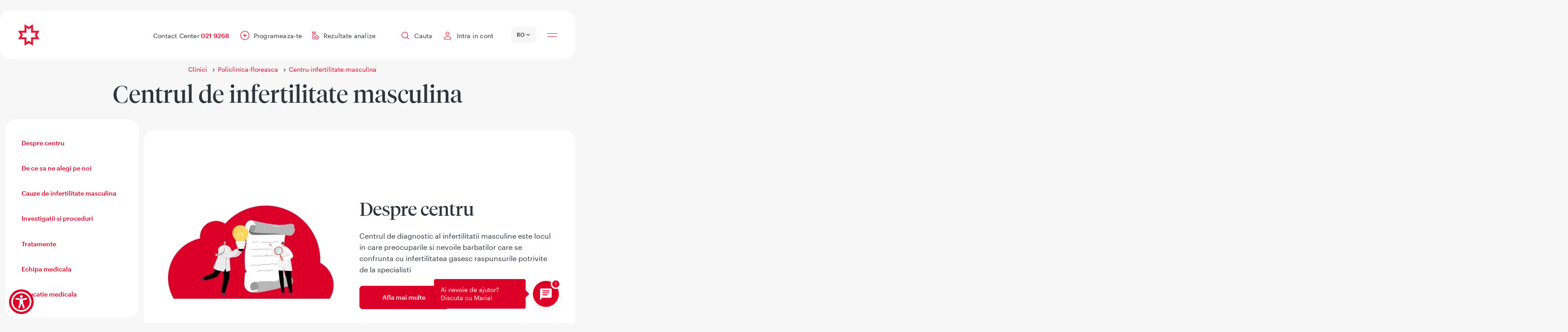

--- FILE ---
content_type: application/x-javascript
request_url: https://www.reginamaria.ro/sites/default/files/js/js_4HIB2mPsf1OhOJ9zd8JuIozMQ4OtFURxRoeNeSFwYZU.js?scope=footer&delta=8&language=ro&theme=regina_maria&include=eJyFUtFyAyEI_CFzfpKDSi40KFa5pNevL9e5NJOmmb7osguIq5CzCtTVww6mY5eqDpgD1SAVA6SEY1AkJt3yIDBFFxk-V_-97jgxjME0dI9ZIO-wCa9HYr6FXQoN3KMOxx1dMTaXpKPPfWnAU-7S4qIq1b29L9jXsFDIoNgonbH7O3QdZ6oQCnQCn06Yzo3BbtBA0-lRnVki8GHoylTnR00a1oPdWHomqQdSLI8JvWwDAMP6-1BTKl5DwRkK1uVJbNKW9sQOyhihhwoXN6g0xp8OPoKZZJams79ANf_ADQU1iymNm0d3xqlRlDcb0wnU6VF6GR4WlSRbZ7XHZLW5dcaKHdjDxbYZwxVINy-sdCvy-z7BG3w8kcho4-mUUYF4TMO6_JukMs_8Oq3YF7NBXurS1N5jPOnb8ic5jSUWUvvBCb8Ar0khnQ
body_size: 13441
content:
/* @license GPL-2.0-or-later https://www.drupal.org/licensing/faq */
(function($) {

  Drupal.behaviors.autocomplete_alter = {

    attach: function(context, settings) {

      // Detect autocomplete selection event.
      $('form.webform-submission-form .form-type-entity-autocomplete input', context).on('autocompleteclose', function() {
        // Set the value property and change value.
        var $value = $(this).val();
        // Split the id part.
        var $valueArray = $value.split('(');
        if ($valueArray.length >= 2) {
          // Remove the last part that contains the id.
          $valueArray.pop();
          // Join the rest of the array and remove the space at the end.
          var $name = $valueArray.join('(').trimEnd();
          // Set the value to be the readable name.
          $(this).val($name);
          // Set the value attribute to be the internal name.
          $(this).attr('value', $value);
        }
      });
    }
  };

})(jQuery);
;
(function($,Drupal){Drupal.behaviors.average_waiting={attach:function(context,settings){let ajaxUrl=drupalSettings.callCenter.AverageWaitingApiUrl,phoneNr=null,mobileWidth=576,tabletWidth=768,scroll=null,colors=[{name:'green',value:'#A2BF6C'},{name:'yellow',value:'#EFD14B'},{name:'orange',value:'#E6733B'},{name:'red',value:'#E23F33'}];function percentage(num,per){return (num/100)*per;}function checkIfSeconds(nr){let isSeconds=(Math.floor(nr/60))<1;return isSeconds;}function toMinutes(sec){let res=Math.floor(sec/60);return res;}function hideElement(el){el.addClass('hidden');}function showElement(el){el.addClass('active');}function disableLink(link){link.removeAttr('href');}function setClass(el,className){el.addClass(className);}function getOptions(averageWait){let max=null,color=null,colorName=null,options=null,maxPercent=145,minutes=averageWait?toMinutes(averageWait):null,percent=null,max1=4,max2=5,max3=6;if(checkIfSeconds(averageWait)){if(averageWait===null)options={color:null,colorName:'inactive',percentage:0,seconds:null,time:0,text:'',max:0};else options={color:colors[0].value,colorName:colors[0].name,percentage:percent,seconds:true,time:averageWait,text:parseInt(averageWait)===1?Drupal.t('second'):Drupal.t('seconds'),max:max?max:null};return options;}function setPercentage(minutes){if(parseInt(averageWait)===0||(minutes&&minutes===1)){percent=-15;return percent;}else if(minutes===2){percent=-4;return percent;}else if(minutes&&minutes>max3){percent=maxPercent;return percent;}else{percent=(minutes/max)*100+18;return percent;}}if(minutes<=max1)max=max1+percentage(max1,50);else if(minutes>max1&&minutes<=max2)max=max2+percentage(max2,40);else{if(minutes>max2)max=max3+percentage(max3,30);}minutes=toMinutes(averageWait);setPercentage(minutes);function getColor(percent){if(percent<=40){color=colors[0].value;colorName=colors[0].name;}else if(percent>40&&percent<=100){color=colors[1].value;colorName=colors[1].name;}else{if(percent>100){color=colors[2].value;colorName=colors[2].name;}}}getColor(percent);options={percentage:percent,color,colorName,seconds:false,time:minutes,text:minutes===1?'minut':'minute',max};return options;}function showHtmlInWaitTime(el,time){if(time===null||isNaN(time)){hideElement($('.averageWaiting__text'));showElement($('.averageWaiting__noData'));$('.semi-circle--mask').addClass('full');}else{if(time===0){hideElement($('.averageWaiting__text'));showElement($('.averageWaiting__text--0'));$('.semi-circle--mask').addClass('full');}}}function customizeGauge(averageWait){var percentage=averageWait?getOptions(averageWait).percentage:null,color=averageWait?getOptions(averageWait).color:null,colorName=getOptions(averageWait).colorName,time=averageWait?getOptions(averageWait).time:null,text=averageWait?getOptions(averageWait).text:null,$elToStyle=$('.semi-circle--mask'),$gaugeValue=$('.gauge-value'),$gaugeUnit=$('.gauge-unit'),styles='rotate('+percentage+'deg)',$callCenterBtn=$('.averageWaiting__callBtn');setClass($('.callCenter'),colorName);if(averageWait!==null&&(averageWait>=0)&&phoneNr&&($(window).width()<mobileWidth))$callCenterBtn.attr('href',phoneNr);if(averageWait&&averageWait>0)setClass($('.gauge'),'colored');if(percentage>75)setClass($('.semi-circle--maskInner'),'none');$gaugeValue.text(time).css('color',color);$gaugeUnit.text(text);$elToStyle.css('transform',styles);}function positionWaitingTime(el,waitTime,window,header){if(el.position()!==undefined){let scrolled=window.scrollTop(),top=header.position().top,left=el.position().left,isEduPage=$('body.path-articole-medicale, body.node--type-article').length;if(isEduPage)waitTime.css({top:top+45});else if(scrolled>=header.outerHeight()-2&&$('body').hasClass('scrolled'))waitTime.css({top:top+60});else waitTime.css({top:top+10});}}function closeWaitingTime(){$(once('waiting-time-close','.averageWaiting__close')).on('click',function(){hideWaitingTime();removeOverlay();});$(once('averange-waiting','.averageWaiting ')).bind('click',function(e){e.stopPropagation();});}function hideWaitingTime(){jQuery('.averageWaiting').removeClass('active');}function removeOverlay(){$('body').css("top","");if($(window.width)<tabletWidth)$(window).scrollTop(scroll);$('body').removeClass('has-overlay-open');$('.overlay-opened').remove();}function addOverlay(e,$body){scrolled=$(window).scrollTop();e.stopPropagation();if(!$('.overlay-opened')[0]){$body.addClass('has-overlay-open').append('<div class="overlay-opened"></div>');$body.css("top",scroll*-1);}}function getPhoneNr(el){let nr=el.attr('href')?el.attr('href'):null;phoneNr=nr?nr:null;}$(document).ready(()=>{let $window=$(window),$body=$('body'),$callCenter=$(once('callCenter','.callCenter')),$callCenterLink=$('.callCenter > a'),$header=$('.region-top-header'),$close=$('.averageWaiting__close'),$waitTime=$('.averageWaiting'),$graphic=$('.averageWaiting__graphic');getPhoneNr($callCenterLink);disableLink($callCenterLink);if($window.width()>=tabletWidth){positionWaitingTime($callCenter,$waitTime,$window,$header);$window.resize(function(){positionWaitingTime($callCenter,$waitTime,$window,$header);});$window.scroll(function(){positionWaitingTime($callCenter,$waitTime,$window,$header);});}function getData(){$.ajax({url:ajaxUrl,contentType:"application/json",dataType:'json',success:(data)=>{let awaitTime=data.ResultData.rows.row?parseInt(data.ResultData.rows.row.AVGWAIT):'';showHtmlInWaitTime($waitTime,awaitTime);customizeGauge(awaitTime);},error:(data)=>{showHtmlInWaitTime($waitTime,null);}});}if(once('off-canvas','html').length)getData();if($window.width()<=tabletWidth)$(document).on('click','.callCenter',function(e){$('.averageWaiting').addClass('active');addOverlay(e,$body);});else $callCenter.on('mouseenter',function(){getData();$('.averageWaiting').addClass('active');$('.region-top-header .search_header .menu-item--toggler').trigger('click');});closeWaitingTime();});}};})(jQuery,Drupal);;
(function($,Drupal){'use strict';Drupal.webform=Drupal.webform||{};Drupal.webform.scrollTopOffset=Drupal.webform.scrollTopOffset||($('#toolbar-administration').length?140:10);Drupal.webformScrollTop=function(element,target){if(!target)return;var $element=$(element);var offset=$element.offset();var $scrollTarget=$element;while($scrollTarget.scrollTop()===0&&$($scrollTarget).parent())$scrollTarget=$scrollTarget.parent();if(target==='page'&&$scrollTarget.length&&$scrollTarget[0].tagName==='HTML'){var rect=$($scrollTarget)[0].getBoundingClientRect();if(!(rect.top>=0&&rect.left>=0&&rect.bottom<=$(window).height()&&rect.right<=$(window).width()))$scrollTarget.animate({scrollTop:0},500);}else{if(offset.top-Drupal.webform.scrollTopOffset<$scrollTarget.scrollTop())$scrollTarget.animate({scrollTop:(offset.top-Drupal.webform.scrollTopOffset)},500);}};Drupal.webformScrolledIntoView=function($element){if(!Drupal.webformIsScrolledIntoView($element))$('html, body').animate({scrollTop:$element.offset().top-Drupal.webform.scrollTopOffset},500);};Drupal.webformIsScrolledIntoView=function(element){var docViewTop=$(window).scrollTop();var docViewBottom=docViewTop+$(window).height();var elemTop=$(element).offset().top;var elemBottom=elemTop+$(element).height();return ((elemBottom<=docViewBottom)&&(elemTop>=docViewTop));};})(jQuery,Drupal);;
(function($,Drupal,drupalSettings,once){'use strict';Drupal.webform=Drupal.webform||{};Drupal.webform.ajax=Drupal.webform.ajax||{};Drupal.webform.ajax.scrollTopOffset=Drupal.webform.ajax.scrollTopOffset||($('#toolbar-administration').length?140:10);Drupal.webform.scrollTopOffset=Drupal.webform.ajax.scrollTopOffset;Drupal.behaviors.webformAjaxLink={attach:function(context){$(once('webform-ajax-link','.webform-ajax-link',context)).each(function(){var element_settings={};element_settings.progress={type:'fullscreen'};var href=$(this).attr('href');if(href){element_settings.url=href;element_settings.event='click';}element_settings.dialogType=$(this).data('dialog-type');element_settings.dialogRenderer=$(this).data('dialog-renderer');element_settings.dialog=$(this).data('dialog-options');element_settings.base=$(this).attr('id');element_settings.element=this;Drupal.ajax(element_settings);if(element_settings.dialogRenderer==='off_canvas')$(this).on('click',function(){$('.ui-dialog.webform-ui-dialog:visible').find('.ui-dialog-content').dialog('close');});});}};Drupal.behaviors.webformAjaxHash={attach:function(context){$(once('webform-ajax-hash','[data-hash]',context)).each(function(){var hash=$(this).data('hash');if(hash)$(this).on('click',function(){location.hash=$(this).data('hash');});});}};Drupal.behaviors.webformConfirmationBackAjax={attach:function(context){$(once('webform-confirmation-back-ajax','.js-webform-confirmation-back-link-ajax',context)).on('click',function(event){var $form=$(this).parents('form');$form.find('.js-webform-confirmation-back-submit-ajax').trigger('click');var $progress_indicator=$form.find('.ajax-progress');if($progress_indicator)$(this).after($progress_indicator);event.preventDefault();event.stopPropagation();});}};var updateKey;var addElement;Drupal.AjaxCommands.prototype.webformInsert=function(ajax,response,status){this.insert(ajax,response,status);if(addElement){var addSelector=(addElement==='_root_')?'#webform-ui-add-element':'[data-drupal-selector="edit-webform-ui-elements-'+addElement+'-add"]';$(addSelector).trigger('click');}if(!addElement&&updateKey){var $element=$('tr[data-webform-key="'+updateKey+'"]');$element.addClass('color-success');setTimeout(function(){$element.removeClass('color-success');},3000);$element.find(':tabbable:not(.tabledrag-handle)').eq(0).trigger('focus');Drupal.webformScrolledIntoView($element);}else $('#main-content').trigger('focus');var $wrapper=$(response.selector);if($wrapper.parents('.ui-dialog').length===0){var $messages=$wrapper.find('.messages');if(addElement)$messages.remove();else{if($messages.length){var $floatingMessage=$('#webform-ajax-messages');if($floatingMessage.length===0){$floatingMessage=$('<div id="webform-ajax-messages" class="webform-ajax-messages"></div>');$('body').append($floatingMessage);}if($floatingMessage.is(':animated'))$floatingMessage.stop(true,true);$floatingMessage.html($messages).show().delay(3000).fadeOut(1000);}}}updateKey=null;addElement=null;};Drupal.AjaxCommands.prototype.webformScrollTop=function(ajax,response){Drupal.webformScrollTop(response.selector,response.target);var $form=$(response.selector+'-content').find('form');if(!$form.hasClass('js-webform-autofocus'))$(response.selector+'-content').trigger('focus');};Drupal.AjaxCommands.prototype.webformRefresh=function(ajax,response,status){var a=document.createElement('a');a.href=response.url;var forceReload=(response.url.match(/\?reload=([^&]+)($|&)/))?RegExp.$1:null;if(forceReload){response.url=response.url.replace(/\?reload=([^&]+)($|&)/,'');this.redirect(ajax,response,status);return;}if(a.pathname===window.location.pathname&&$('.webform-ajax-refresh').length){updateKey=(response.url.match(/[?|&]update=([^&]+)($|&)/))?RegExp.$1:null;addElement=(response.url.match(/[?|&]add_element=([^&]+)($|&)/))?RegExp.$1:null;$('.webform-ajax-refresh').trigger('click');}else{if(Drupal.behaviors.webformUnsaved)Drupal.behaviors.webformUnsaved.clear();if(drupalSettings.webform_share&&drupalSettings.webform_share.page)window.top.location=response.url;else this.redirect(ajax,response,status);}};Drupal.AjaxCommands.prototype.webformCloseDialog=function(ajax,response,status){if($('#drupal-off-canvas').length){$('#drupal-off-canvas').remove();$('body').removeClass('js-tray-open');$(document).off('.off-canvas');$(window).off('.off-canvas');var edge=document.documentElement.dir==='rtl'?'left':'right';var $mainCanvasWrapper=$('[data-off-canvas-main-canvas]');$mainCanvasWrapper.css('padding-'+edge,0);$(window).trigger('resize.tabs');}if($(response.selector).hasClass('ui-dialog-content'))this.closeDialog(ajax,response,status);};Drupal.AjaxCommands.prototype.webformConfirmReload=function(ajax,response){if(window.confirm(response.message))window.location.reload(true);};})(jQuery,Drupal,drupalSettings,once);;
(function($,Drupal,once){'use strict';var hasLocalStorage=(function(){try{localStorage.setItem('webform','webform');localStorage.removeItem('webform');return true;}catch(e){return false;}}());Drupal.behaviors.webformDetailsSave={attach:function(context){if(!hasLocalStorage)return;$(once('webform-details-summary-save','details > summary',context)).on('click',function(){var $details=$(this).parent();if($details[0].hasAttribute('data-webform-details-nosave'))return;var name=Drupal.webformDetailsSaveGetName($details);if(!name)return;var open=($details.attr('open')!=='open')?'1':'0';localStorage.setItem(name,open);});$(once('webform-details-save','details',context)).each(function(){var $details=$(this);var name=Drupal.webformDetailsSaveGetName($details);if(!name)return;var open=localStorage.getItem(name);if(open===null)return;if(open==='1')$details.attr('open','open');else $details.removeAttr('open');});}};Drupal.webformDetailsSaveGetName=function($details){if(!hasLocalStorage)return '';if($details.hasClass('vertical-tabs__pane'))return '';var webformId=$details.attr('data-webform-element-id');if(webformId)return 'Drupal.webform.'+webformId.replace('--','.');var detailsId=$details.attr('id');if(!detailsId)return '';var $form=$details.parents('form');if(!$form.length||!$form.attr('id'))return '';var formId=$form.attr('id');if(!formId)return '';formId=formId.replace(/--.+?$/,'').replace(/-/g,'_');detailsId=detailsId.replace(/--.+?$/,'').replace(/-/g,'_');return 'Drupal.webform.'+formId+'.'+detailsId;};})(jQuery,Drupal,once);;
(function($,Drupal,once){'use strict';Drupal.webform=Drupal.webform||{};Drupal.webform.detailsToggle=Drupal.webform.detailsToggle||{};Drupal.webform.detailsToggle.options=Drupal.webform.detailsToggle.options||{};Drupal.behaviors.webformDetailsToggle={attach:function(context){$(once('webform-details-toggle','.js-webform-details-toggle',context)).each(function(){var $form=$(this);var $tabs=$form.find('.webform-tabs');var selector=($tabs.length)?'.webform-tab':'.js-webform-details-toggle, .webform-elements';var $details=$form.find('details').filter(function(){var $parents=$(this).parentsUntil(selector);return ($parents.find('details').length===0);});if($details.length<2)return;var options=$.extend({button:'<button type="button" class="webform-details-toggle-state"></button>'},Drupal.webform.detailsToggle.options);var $toggle=$(options.button).attr('title',Drupal.t('Toggle details widget state.')).on('click',function(e){var $details=$form.find('details:not(.vertical-tabs__pane)');var $summary=$details.find('summary');var open;if(Drupal.webform.detailsToggle.isFormDetailsOpen($form)){$details.removeAttr('open');$summary.attr('aria-expanded','false');open=0;}else{$details.attr('open','open');$summary.attr('aria-expanded','true');open=1;}Drupal.webform.detailsToggle.setDetailsToggleLabel($form);if(Drupal.webformDetailsSaveGetName)$details.each(function(){var name=Drupal.webformDetailsSaveGetName($(this));if(name)localStorage.setItem(name,open);});}).wrap('<div class="webform-details-toggle-state-wrapper"></div>').parent();if($tabs.length)$tabs.find('.item-list:first-child').eq(0).before($toggle);else $details.eq(0).before($toggle);Drupal.webform.detailsToggle.setDetailsToggleLabel($form);});}};Drupal.webform.detailsToggle.isFormDetailsOpen=function($form){return ($form.find('details[open]').length===$form.find('details').length);};Drupal.webform.detailsToggle.setDetailsToggleLabel=function($form){var isOpen=Drupal.webform.detailsToggle.isFormDetailsOpen($form);var label=(isOpen)?Drupal.t('Collapse all'):Drupal.t('Expand all');$form.find('.webform-details-toggle-state').html(label);var text=(isOpen)?Drupal.t('All details have been expanded.'):Drupal.t('All details have been collapsed.');Drupal.announce(text);};})(jQuery,Drupal,once);;
(function($,Drupal,once){'use strict';var hasLocalStorage=(function(){try{localStorage.setItem('webform','webform');localStorage.removeItem('webform');return true;}catch(e){return false;}}());var hasSessionStorage=(function(){try{sessionStorage.setItem('webform','webform');sessionStorage.removeItem('webform');return true;}catch(e){return false;}}());Drupal.behaviors.webformMessageClose={attach:function(context){$(once('webform-message--close','.js-webform-message--close',context)).each(function(){var $element=$(this);var id=$element.attr('data-message-id');var storage=$element.attr('data-message-storage');var effect=$element.attr('data-message-close-effect')||'hide';switch(effect){case 'slide':effect='slideUp';break;case 'fade':effect='fadeOut';break;}if(isClosed($element,storage,id))return;if($element.attr('style')!=='display: none;'&&!$element.hasClass('js-webform-states-hidden'))$element.show();$element.find('.js-webform-message__link').on('click',function(event){$element[effect]();setClosed($element,storage,id);$element.trigger('close');event.preventDefault();});});}};function isClosed($element,storage,id){if(!id||!storage)return false;switch(storage){case 'local':if(hasLocalStorage)return localStorage.getItem('Drupal.webform.message.'+id)||false;return false;case 'session':if(hasSessionStorage)return sessionStorage.getItem('Drupal.webform.message.'+id)||false;return false;default:return false;}}function setClosed($element,storage,id){if(!id||!storage)return;switch(storage){case 'local':if(hasLocalStorage)localStorage.setItem('Drupal.webform.message.'+id,true);break;case 'session':if(hasSessionStorage)sessionStorage.setItem('Drupal.webform.message.'+id,true);break;case 'user':case 'state':case 'custom':$.get($element.find('.js-webform-message__link').attr('href'));return true;}}})(jQuery,Drupal,once);;
(function($,Drupal){'use strict';Drupal.behaviors.webformOptionsButtons={attach:function(context){$(context).find('label.webform-options-display-buttons-label > input[type="checkbox"], label.webform-options-display-buttons-label > input[type="radio"]').each(function(){var $input=$(this);var $label=$input.parent();$input.detach().insertBefore($label);});}};})(jQuery,Drupal);;
(function($,Drupal,debounce){$.fn.drupalGetSummary=function(){const callback=this.data('summaryCallback');if(!this[0]||!callback)return '';const result=callback(this[0]);return result?result.trim():'';};$.fn.drupalSetSummary=function(callback){const self=this;if(typeof callback!=='function'){const val=callback;callback=function(){return val;};}return (this.data('summaryCallback',callback).off('formUpdated.summary').on('formUpdated.summary',()=>{self.trigger('summaryUpdated');}).trigger('summaryUpdated'));};Drupal.behaviors.formSingleSubmit={attach(){function onFormSubmit(e){const $form=$(e.currentTarget);const formValues=new URLSearchParams(new FormData(e.target)).toString();const previousValues=$form.attr('data-drupal-form-submit-last');if(previousValues===formValues)e.preventDefault();else $form.attr('data-drupal-form-submit-last',formValues);}$(once('form-single-submit','body')).on('submit.singleSubmit','form:not([method~="GET"])',onFormSubmit);}};function triggerFormUpdated(element){$(element).trigger('formUpdated');}function fieldsList(form){return [].map.call(form.querySelectorAll('[name][id]'),(el)=>el.id);}Drupal.behaviors.formUpdated={attach(context){const $context=$(context);const contextIsForm=context.tagName==='FORM';const $forms=$(once('form-updated',contextIsForm?$context:$context.find('form')));let formFields;if($forms.length)$.makeArray($forms).forEach((form)=>{const events='change.formUpdated input.formUpdated ';const eventHandler=debounce((event)=>{triggerFormUpdated(event.target);},300);formFields=fieldsList(form).join(',');form.setAttribute('data-drupal-form-fields',formFields);$(form).on(events,eventHandler);});if(contextIsForm){formFields=fieldsList(context).join(',');const currentFields=$(context).attr('data-drupal-form-fields');if(formFields!==currentFields)triggerFormUpdated(context);}},detach(context,settings,trigger){const $context=$(context);const contextIsForm=context.tagName==='FORM';if(trigger==='unload')once.remove('form-updated',contextIsForm?$context:$context.find('form')).forEach((form)=>{form.removeAttribute('data-drupal-form-fields');$(form).off('.formUpdated');});}};Drupal.behaviors.fillUserInfoFromBrowser={attach(context,settings){const userInfo=['name','mail','homepage'];const $forms=$(once('user-info-from-browser','[data-user-info-from-browser]'));if($forms.length)userInfo.forEach((info)=>{const $element=$forms.find(`[name=${info}]`);const browserData=localStorage.getItem(`Drupal.visitor.${info}`);if(!$element.length)return;const emptyValue=$element[0].value==='';const defaultValue=$element.attr('data-drupal-default-value')===$element[0].value;if(browserData&&(emptyValue||defaultValue))$element.each(function(index,item){item.value=browserData;});});$forms.on('submit',()=>{userInfo.forEach((info)=>{const $element=$forms.find(`[name=${info}]`);if($element.length)localStorage.setItem(`Drupal.visitor.${info}`,$element[0].value);});});}};const handleFragmentLinkClickOrHashChange=(e)=>{let url;if(e.type==='click')url=e.currentTarget.location?e.currentTarget.location:e.currentTarget;else url=window.location;const hash=url.hash.substring(1);if(hash){const $target=$(`#${hash}`);$('body').trigger('formFragmentLinkClickOrHashChange',[$target]);setTimeout(()=>$target.trigger('focus'),300);}};const debouncedHandleFragmentLinkClickOrHashChange=debounce(handleFragmentLinkClickOrHashChange,300,true);$(window).on('hashchange.form-fragment',debouncedHandleFragmentLinkClickOrHashChange);$(document).on('click.form-fragment','a[href*="#"]',debouncedHandleFragmentLinkClickOrHashChange);})(jQuery,Drupal,Drupal.debounce);;
(function($,Drupal){'use strict';var isChrome=(/chrom(e|ium)/.test(window.navigator.userAgent.toLowerCase()));if(isChrome){var backButton=false;if(window.performance){var navEntries=window.performance.getEntriesByType('navigation');if(navEntries.length>0&&navEntries[0].type==='back_forward')backButton=true;else{if(window.performance.navigation&&window.performance.navigation.type===window.performance.navigation.TYPE_BACK_FORWARD)backButton=true;}}if(backButton){var attachBehaviors=Drupal.attachBehaviors;Drupal.attachBehaviors=function(context,settings){setTimeout(function(){attachBehaviors(context,settings);},300);};}}})(jQuery,Drupal);;
(function($,Drupal){const states={postponed:[]};Drupal.states=states;function invert(a,invertState){return invertState&&typeof a!=='undefined'?!a:a;}function compare(a,b){if(a===b)return typeof a==='undefined'?a:true;return typeof a==='undefined'||typeof b==='undefined';}function ternary(a,b){if(typeof a==='undefined')return b;if(typeof b==='undefined')return a;return a&&b;}Drupal.behaviors.states={attach(context,settings){const elements=once('states','[data-drupal-states]',context);const il=elements.length;for(let i=0;i<il;i++){const config=JSON.parse(elements[i].getAttribute('data-drupal-states'));Object.keys(config||{}).forEach((state)=>{new states.Dependent({element:$(elements[i]),state:states.State.sanitize(state),constraints:config[state]});});}while(states.postponed.length)states.postponed.shift()();}};states.Dependent=function(args){$.extend(this,{values:{},oldValue:null},args);this.dependees=this.getDependees();Object.keys(this.dependees||{}).forEach((selector)=>{this.initializeDependee(selector,this.dependees[selector]);});};states.Dependent.comparisons={RegExp(reference,value){return reference.test(value);},Function(reference,value){return reference(value);},Array(reference,value){if(!Array.isArray(value))return false;return JSON.stringify(reference.sort())===JSON.stringify(value.sort());},Number(reference,value){return typeof value==='string'?compare(reference.toString(),value):compare(reference,value);}};states.Dependent.prototype={initializeDependee(selector,dependeeStates){this.values[selector]={};Object.keys(dependeeStates).forEach((i)=>{let state=dependeeStates[i];if($.inArray(state,dependeeStates)===-1)return;state=states.State.sanitize(state);this.values[selector][state.name]=null;$(selector).on(`state:${state}`,{selector,state},(e)=>{this.update(e.data.selector,e.data.state,e.value);});new states.Trigger({selector,state});});},compare(reference,selector,state){const value=this.values[selector][state.name];if(reference.constructor.name in states.Dependent.comparisons)return states.Dependent.comparisons[reference.constructor.name](reference,value);return compare(reference,value);},update(selector,state,value){if(value!==this.values[selector][state.name]){this.values[selector][state.name]=value;this.reevaluate();}},reevaluate(){let value=this.verifyConstraints(this.constraints);if(value!==this.oldValue){this.oldValue=value;value=invert(value,this.state.invert);this.element.trigger({type:`state:${this.state}`,value,trigger:true});}},verifyConstraints(constraints,selector){let result;if(Array.isArray(constraints)){const hasXor=$.inArray('xor',constraints)===-1;const len=constraints.length;for(let i=0;i<len;i++)if(constraints[i]!=='xor'){const constraint=this.checkConstraints(constraints[i],selector,i);if(constraint&&(hasXor||result))return hasXor;result=result||constraint;}}else{if($.isPlainObject(constraints)){for(const n in constraints)if(constraints.hasOwnProperty(n)){result=ternary(result,this.checkConstraints(constraints[n],selector,n));if(result===false)return false;}}}return result;},checkConstraints(value,selector,state){if(typeof state!=='string'||/[0-9]/.test(state[0]))state=null;else{if(typeof selector==='undefined'){selector=state;state=null;}}if(state!==null){state=states.State.sanitize(state);return invert(this.compare(value,selector,state),state.invert);}return this.verifyConstraints(value,selector);},getDependees(){const cache={};const _compare=this.compare;this.compare=function(reference,selector,state){(cache[selector]||(cache[selector]=[])).push(state.name);};this.verifyConstraints(this.constraints);this.compare=_compare;return cache;}};states.Trigger=function(args){$.extend(this,args);if(this.state in states.Trigger.states){this.element=$(this.selector);if(!this.element.data(`trigger:${this.state}`))this.initialize();}};states.Trigger.prototype={initialize(){const trigger=states.Trigger.states[this.state];if(typeof trigger==='function')trigger.call(window,this.element);else Object.keys(trigger||{}).forEach((event)=>{this.defaultTrigger(event,trigger[event]);});this.element.data(`trigger:${this.state}`,true);},defaultTrigger(event,valueFn){let oldValue=valueFn.call(this.element);this.element.on(event,function(e){const value=valueFn.call(this.element,e);if(oldValue!==value){this.element.trigger({type:`state:${this.state}`,value,oldValue});oldValue=value;}}.bind(this));states.postponed.push(function(){this.element.trigger({type:`state:${this.state}`,value:oldValue,oldValue:null});}.bind(this));}};states.Trigger.states={empty:{keyup(){return this.val()==='';},change(){return this.val()==='';}},checked:{change(){let checked=false;this.each(function(){checked=$(this).prop('checked');return !checked;});return checked;}},value:{keyup(){if(this.length>1)return this.filter(':checked').val()||false;return this.val();},change(){if(this.length>1)return this.filter(':checked').val()||false;return this.val();}},collapsed:{collapsed(e){return typeof e!=='undefined'&&'value' in e?e.value:!this[0].hasAttribute('open');}}};states.State=function(state){this.pristine=state;this.name=state;let process=true;do{while(this.name.charAt(0)==='!'){this.name=this.name.substring(1);this.invert=!this.invert;}if(this.name in states.State.aliases)this.name=states.State.aliases[this.name];else process=false;}while(process);};states.State.sanitize=function(state){if(state instanceof states.State)return state;return new states.State(state);};states.State.aliases={enabled:'!disabled',invisible:'!visible',invalid:'!valid',untouched:'!touched',optional:'!required',filled:'!empty',unchecked:'!checked',irrelevant:'!relevant',expanded:'!collapsed',open:'!collapsed',closed:'collapsed',readwrite:'!readonly'};states.State.prototype={invert:false,toString(){return this.name;}};const $document=$(document);$document.on('state:disabled',(e)=>{const tagsSupportDisable='button, fieldset, optgroup, option, select, textarea, input';if(e.trigger)$(e.target).closest('.js-form-item, .js-form-submit, .js-form-wrapper').toggleClass('form-disabled',e.value).find(tagsSupportDisable).addBack(tagsSupportDisable).prop('disabled',e.value);});$document.on('state:readonly',(e)=>{if(e.trigger)$(e.target).closest('.js-form-item, .js-form-submit, .js-form-wrapper').toggleClass('form-readonly',e.value).find('input, textarea').prop('readonly',e.value);});$document.on('state:required',(e)=>{if(e.trigger)if(e.value){const label=`label${e.target.id?`[for=${e.target.id}]`:''}`;const $label=$(e.target).attr({required:'required','aria-required':'true'}).closest('.js-form-item, .js-form-wrapper').find(label);if(!$label.hasClass('js-form-required').length)$label.addClass('js-form-required form-required');}else $(e.target).removeAttr('required aria-required').closest('.js-form-item, .js-form-wrapper').find('label.js-form-required').removeClass('js-form-required form-required');});$document.on('state:visible',(e)=>{if(e.trigger){let $element=$(e.target).closest('.js-form-item, .js-form-submit, .js-form-wrapper');if(e.target.tagName==='A')$element=$(e.target);$element.toggle(e.value);}});$document.on('state:checked',(e)=>{if(e.trigger)$(e.target).closest('.js-form-item, .js-form-wrapper').find('input').prop('checked',e.value).trigger('change');});$document.on('state:collapsed',(e)=>{if(e.trigger)if(e.target.hasAttribute('open')===e.value)$(e.target).find('> summary').trigger('click');});})(jQuery,Drupal);;
(function($,Drupal,once){'use strict';Drupal.webform=Drupal.webform||{};Drupal.webform.states=Drupal.webform.states||{};Drupal.webform.states.slideDown=Drupal.webform.states.slideDown||{};Drupal.webform.states.slideDown.duration='slow';Drupal.webform.states.slideUp=Drupal.webform.states.slideUp||{};Drupal.webform.states.slideUp.duration='fast';$.fn.hasData=function(data){return (typeof this.data(data)!=='undefined');};$.fn.isWebform=function(){return $(this).closest('form.webform-submission-form, form[id^="webform"], form[data-is-webform]').length?true:false;};$.fn.isWebformElement=function(){return ($(this).isWebform()||$(this).closest('[data-is-webform-element]').length)?true:false;};Drupal.states.Trigger.states.empty.change=function change(){return this.val()==='';};var states=Drupal.states;Drupal.states.Dependent.prototype.compare=function compare(reference,selector,state){var value=this.values[selector][state.name];var name=reference.constructor.name;if(!name){name=$.type(reference);name=name.charAt(0).toUpperCase()+name.slice(1);}if(name in states.Dependent.comparisons)return states.Dependent.comparisons[name](reference,value);if(reference.constructor.name in states.Dependent.comparisons)return states.Dependent.comparisons[reference.constructor.name](reference,value);return _compare2(reference,value);};function _compare2(a,b){if(a===b)return typeof a==='undefined'?a:true;return typeof a==='undefined'||typeof b==='undefined';}Drupal.states.Dependent.comparisons.Object=function(reference,value){if('pattern' in reference)return (new RegExp(reference['pattern'])).test(value);else if('!pattern' in reference)return !((new RegExp(reference['!pattern'])).test(value));else if('less' in reference)return (value!==''&&parseFloat(reference['less'])>parseFloat(value));else if('less_equal' in reference)return (value!==''&&parseFloat(reference['less_equal'])>=parseFloat(value));else if('greater' in reference)return (value!==''&&parseFloat(reference['greater'])<parseFloat(value));else if('greater_equal' in reference)return (value!==''&&parseFloat(reference['greater_equal'])<=parseFloat(value));else if('between' in reference||'!between' in reference){if(value==='')return false;var between=reference['between']||reference['!between'];var betweenParts=between.split(':');var greater=betweenParts[0];var less=(typeof betweenParts[1]!=='undefined')?betweenParts[1]:null;var isGreaterThan=(greater===null||greater===''||parseFloat(value)>=parseFloat(greater));var isLessThan=(less===null||less===''||parseFloat(value)<=parseFloat(less));var result=(isGreaterThan&&isLessThan);return (reference['!between'])?!result:result;}else return reference.indexOf(value)!==false;};var $document=$(document);$document.on('state:required',function(e){if(e.trigger&&$(e.target).isWebformElement()){var $target=$(e.target);toggleRequired($target.find('input[type="file"]'),e.value);if($target.is('.js-form-type-radios, .js-form-type-webform-radios-other, .js-webform-type-radios, .js-webform-type-webform-radios-other, .js-webform-type-webform-entity-radios, .webform-likert-table')){$target.toggleClass('required',e.value);toggleRequired($target.find('input[type="radio"]'),e.value);}if($target.is('.js-form-type-checkboxes, .js-form-type-webform-checkboxes-other, .js-webform-type-checkboxes, .js-webform-type-webform-checkboxes-other')){$target.toggleClass('required',e.value);var $checkboxes=$target.find('input[type="checkbox"]');if(e.value){$checkboxes.on('click',statesCheckboxesRequiredEventHandler);checkboxesRequired($target);}else{$checkboxes.off('click',statesCheckboxesRequiredEventHandler);toggleRequired($checkboxes,false);}}if($target.is('.js-webform-tableselect')){$target.toggleClass('required',e.value);var isMultiple=$target.is('[multiple]');if(isMultiple){var $tbody=$target.find('tbody');var $checkboxes=$tbody.find('input[type="checkbox"]');copyRequireMessage($target,$checkboxes);if(e.value){$checkboxes.on('click change',statesCheckboxesRequiredEventHandler);checkboxesRequired($tbody);}else{$checkboxes.off('click change ',statesCheckboxesRequiredEventHandler);toggleRequired($tbody,false);}}else{var $radios=$target.find('input[type="radio"]');copyRequireMessage($target,$radios);toggleRequired($radios,e.value);}}if($target.is('.js-form-type-webform-select-other, .js-webform-type-webform-select-other')){var $select=$target.find('select');toggleRequired($select,e.value);copyRequireMessage($target,$select);}if($target.find('> label:not([for])').length)$target.find('> label').toggleClass('js-form-required form-required',e.value);if($target.is('.js-webform-type-radios, .js-webform-type-checkboxes, fieldset'))$target.find('legend span.fieldset-legend:not(.visually-hidden),legend span.fieldset__label:not(.visually-hidden)').toggleClass('js-form-required form-required',e.value);if($target.is('fieldset'))$target.removeAttr('required aria-required');}});$document.on('state:checked',function(e){if(e.trigger)$(e.target).trigger('change');});$document.on('state:readonly',function(e){if(e.trigger&&$(e.target).isWebformElement()){$(e.target).prop('readonly',e.value).closest('.js-form-item, .js-form-wrapper').toggleClass('webform-readonly',e.value).find('input, textarea').prop('readonly',e.value);$(e.target).trigger('webform:readonly').find('select, input, textarea, button').trigger('webform:readonly');}});$document.on('state:visible state:visible-slide',function(e){if(e.trigger&&$(e.target).isWebformElement())if(e.value)$(':input',e.target).addBack().each(function(){restoreValueAndRequired(this);triggerEventHandlers(this);});else $(':input',e.target).addBack().each(function(){backupValueAndRequired(this);clearValueAndRequired(this);triggerEventHandlers(this);});});$document.on('state:visible-slide',function(e){if(e.trigger&&$(e.target).isWebformElement()){var effect=e.value?'slideDown':'slideUp';var duration=Drupal.webform.states[effect].duration;$(e.target).closest('.js-form-item, .js-form-submit, .js-form-wrapper')[effect](duration);}});Drupal.states.State.aliases['invisible-slide']='!visible-slide';$document.on('state:disabled',function(e){if(e.trigger&&$(e.target).isWebformElement()){$(e.target).prop('disabled',e.value).closest('.js-form-item, .js-form-submit, .js-form-wrapper').toggleClass('form-disabled',e.value).find('select, input, textarea, button').prop('disabled',e.value);var fileElements=$(e.target).find(':input[type="hidden"][name$="[fids]"]');if(fileElements.length){if($(e.target).is('fieldset'))$(e.target).prop('disabled',false);fileElements.removeAttr('disabled');}$(e.target).trigger('webform:disabled').find('select, input, textarea, button').trigger('webform:disabled');}});Drupal.behaviors.webformCheckboxesRequired={attach:function(context){$(once('webform-checkboxes-required','.js-form-type-checkboxes.required, .webform-term-checkboxes.required, .js-form-type-webform-checkboxes-other.required, .js-webform-type-checkboxes.required, .js-webform-type-webform-checkboxes-other.required, .js-webform-type-webform-radios-other.checkboxes',context)).each(function(){var $element=$(this);$element.find('input[type="checkbox"]').on('click',statesCheckboxesRequiredEventHandler);setTimeout(function(){checkboxesRequired($element);});});}};Drupal.behaviors.webformRadiosRequired={attach:function(context){$(once('webform-radios-required','.js-form-type-radios, .js-form-type-webform-radios-other, .js-webform-type-radios, .js-webform-type-webform-radios-other, .js-webform-type-webform-entity-radios, .js-webform-type-webform-scale',context)).each(function(){var $element=$(this);setTimeout(function(){radiosRequired($element);});});}};Drupal.behaviors.webformTableSelectRequired={attach:function(context){$(once('webform-tableselect-required','.js-webform-tableselect.required',context)).each(function(){var $element=$(this);var $tbody=$element.find('tbody');var isMultiple=$element.is('[multiple]');if(isMultiple)$tbody.find('input[type="checkbox"]').on('click change',function(){checkboxesRequired($tbody);});setTimeout(function(){isMultiple?checkboxesRequired($tbody):radiosRequired($element);});});}};function checkboxesRequired($element){var $firstCheckbox=$element.find('input[type="checkbox"]').first();var isChecked=$element.find('input[type="checkbox"]').is(':checked');toggleRequired($firstCheckbox,!isChecked);copyRequireMessage($element,$firstCheckbox);}function radiosRequired($element){var $radios=$element.find('input[type="radio"]');var isRequired=$element.hasClass('required');toggleRequired($radios,isRequired);copyRequireMessage($element,$radios);}function statesCheckboxesRequiredEventHandler(){var $element=$(this).closest('.js-webform-type-checkboxes, .js-webform-type-webform-checkboxes-other, .js-webform-type-webform-term-checkboxes, .js-webform-tableselect tbody');checkboxesRequired($element);}function triggerEventHandlers(input){var $input=$(input);var type=input.type;var tag=input.tagName.toLowerCase();var extraParameters=['webform.states'];if(type==='checkbox'||type==='radio')$input.trigger('change',extraParameters).trigger('blur',extraParameters);else if(tag==='select'){if($input.closest('.webform-type-address').length){if(!$input.data('webform-states-address-initialized')&&$input.attr('autocomplete')==='country'&&$input.val()===$input.find("option[selected]").attr('value'))return;$input.data('webform-states-address-initialized',true);}$input.trigger('change',extraParameters).trigger('blur',extraParameters);}else{if(type!=='submit'&&type!=='button'&&type!=='file'){var hasInputMask=($.fn.inputmask&&$input.hasClass('js-webform-input-mask'));hasInputMask&&$input.inputmask('remove');$input.trigger('input',extraParameters).trigger('change',extraParameters).trigger('keydown',extraParameters).trigger('keyup',extraParameters).trigger('blur',extraParameters);hasInputMask&&$input.inputmask();}}}function backupValueAndRequired(input){var $input=$(input);var type=input.type;var tag=input.tagName.toLowerCase();if($input.prop('required')&&!$input.hasData('webform-required'))$input.data('webform-required',true);if(!$input.hasData('webform-value'))if(type==='checkbox'||type==='radio')$input.data('webform-value',$input.prop('checked'));else if(tag==='select'){var values=[];$input.find('option:selected').each(function(i,option){values[i]=option.value;});$input.data('webform-value',values);}else{if(type!=='submit'&&type!=='button')$input.data('webform-value',input.value);}}function restoreValueAndRequired(input){var $input=$(input);var value=$input.data('webform-value');if(typeof value!=='undefined'){var type=input.type;var tag=input.tagName.toLowerCase();if(type==='checkbox'||type==='radio')$input.prop('checked',value);else if(tag==='select')$.each(value,function(i,option_value){option_value=option_value.replace(/'/g,"\\\'");$input.find("option[value='"+option_value+"']").prop('selected',true);});else{if(type!=='submit'&&type!=='button')input.value=value;}$input.removeData('webform-value');}var required=$input.data('webform-required');if(typeof required!=='undefined'){if(required)$input.prop('required',true);$input.removeData('webform-required');}}function clearValueAndRequired(input){var $input=$(input);if($input.closest('[data-webform-states-no-clear]').length)return;var type=input.type;var tag=input.tagName.toLowerCase();if(type==='checkbox'||type==='radio')$input.prop('checked',false);else if(tag==='select')if($input.find('option[value=""]').length)$input.val('');else input.selectedIndex=-1;else{if(type!=='submit'&&type!=='button')input.value=(type==='color')?'#000000':'';}$input.prop('required',false);}function toggleRequired($input,required){var isCheckboxOrRadio=($input.attr('type')==='radio'||$input.attr('type')==='checkbox');if(required)if(isCheckboxOrRadio)$input.attr({'required':'required'});else $input.attr({'required':'required','aria-required':'true'});else{if(isCheckboxOrRadio)$input.removeAttr('required');else $input.removeAttr('required aria-required');$input.each(function(){this.setCustomValidity&&this.setCustomValidity('');});}}function copyRequireMessage($source,$destination){if($source.attr('data-msg-required'))$destination.attr('data-msg-required',$source.attr('data-msg-required'));}})(jQuery,Drupal,once);;
(function($,Drupal,once){'use strict';Drupal.behaviors.webformRemoveFormSingleSubmit={attach:function attach(){function onFormSubmit(e){var $form=$(e.currentTarget);$form.removeAttr('data-drupal-form-submit-last');}$(once('webform-single-submit','body')).on('submit.singleSubmit','form.webform-remove-single-submit',onFormSubmit);}};Drupal.behaviors.webformDisableAutoSubmit={attach:function(context){$(once('webform-disable-autosubmit',$('.js-webform-disable-autosubmit input').not(':button, :submit, :reset, :image, :file'))).on('keyup keypress',function(e){if(e.which===13){e.preventDefault();return false;}});}};Drupal.behaviors.webformRequiredError={attach:function(context){$(once('webform-required-error',$(context).find(':input[data-webform-required-error], :input[data-webform-pattern-error]'))).on('invalid',function(){this.setCustomValidity('');if(this.valid)return;if(this.validity.patternMismatch&&$(this).attr('data-webform-pattern-error'))this.setCustomValidity($(this).attr('data-webform-pattern-error'));else{if(this.validity.valueMissing&&$(this).attr('data-webform-required-error'))this.setCustomValidity($(this).attr('data-webform-required-error'));}}).on('input change',function(){var name=$(this).attr('name');$(this.form).find(':input[name="'+name+'"]').each(function(){this.setCustomValidity('');});});}};$(document).on('state:required',function(e){$(e.target).filter(':input[data-webform-required-error]').each(function(){this.setCustomValidity('');});});})(jQuery,Drupal,once);;
(function($,Drupal,once){'use strict';Drupal.behaviors.webformSubmitOnce={clear:function(){var $form=$('.js-webform-submit-once');$form.removeData('webform-submitted');$form.find('.js-webform-wizard-pages-links :submit, .form-actions :submit').removeClass('is-disabled');$form.find('.form-actions .ajax-progress.ajax-progress-throbber').remove();},attach:function(context){$(once('webform-submit-once','.js-webform-submit-once',context)).each(function(){var $form=$(this);$form.removeData('webform-submitted');$form.find('.js-webform-wizard-pages-links :submit, .form-actions :submit').removeClass('js-webform-submit-clicked');$form.find('.js-webform-wizard-pages-links :submit, .form-actions :submit').on('click',function(){$form.find('.js-webform-wizard-pages-links :submit, .form-actions :submit').removeClass('js-webform-submit-clicked');$(this).addClass('js-webform-submit-clicked');});$(this).on('submit',function(){var $clickedButton=$form.find('.js-webform-wizard-pages-links :submit.js-webform-submit-clicked, .form-actions :submit.js-webform-submit-clicked');if(!$clickedButton.attr('formnovalidate')&&$.isFunction(jQuery.fn.valid)&&!($form.valid()))return false;if($form.data('webform-submitted'))return false;$form.data('webform-submitted','true');$form.find('.js-webform-wizard-pages-links :submit, .form-actions :submit').addClass('is-disabled');$clickedButton.after(Drupal.theme.ajaxProgressThrobber());});});}};})(jQuery,Drupal,once);;
